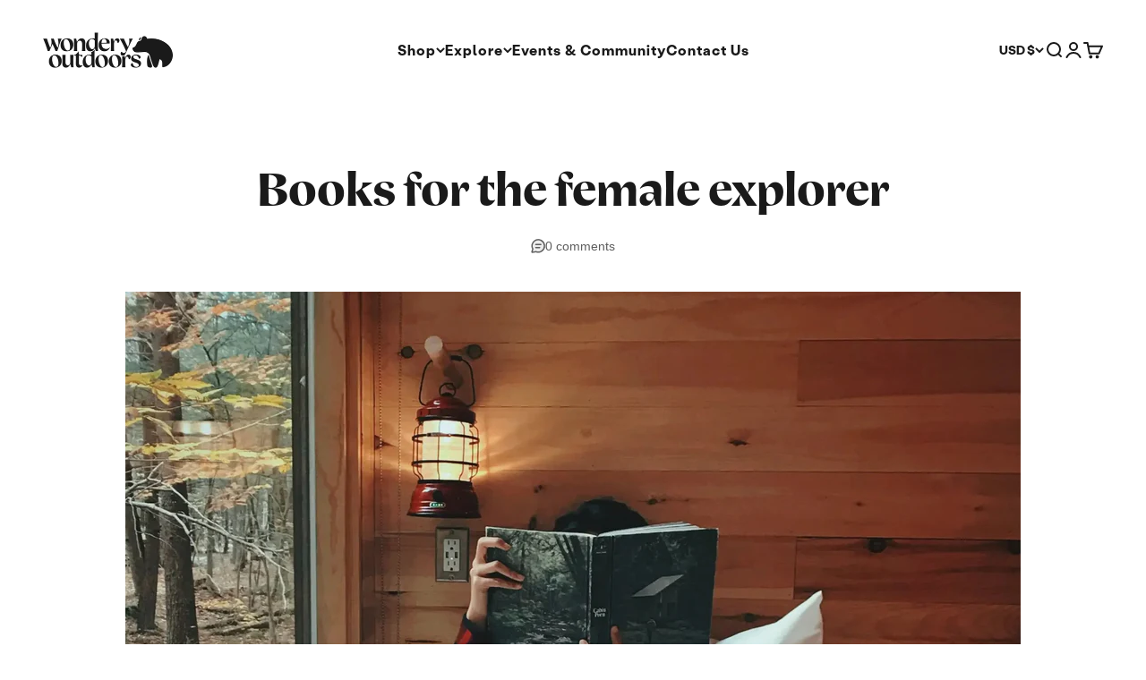

--- FILE ---
content_type: text/css
request_url: https://www.wonderyoutdoors.com/cdn/shop/t/173/assets/wondery.css?v=167739750421748593501748235799
body_size: 1682
content:
/** Shopify CDN: Minification failed

Line 409:21 Expected identifier but found "!"
Line 487:0 Unexpected "}"
Line 492:20 Unexpected ")"

**/
/*easyecommerce customization*/

@font-face {
  font-family: "Meek-Medium";
  src: url('/cdn/shop/files/Meek_Display_v0.2-Medium.woff') format('woff');
}
@font-face {
  font-family: "Meek-Bold";
  src: url('/cdn/shop/files/Meek_Display_v0.2-Bold.woff') format('woff');
}
@font-face {
  font-family: "Stabil-Thin";
  src: url('/cdn/shop/files/StabilGrotesk-Thin.woff') format('truetype');
}
@font-face {
  font-family: "Stabil-Regular";
  src: url('/cdn/shop/files/StabilGrotesk-Regular.woff') format('truetype');
}
@font-face {
  font-family: "Stabil-Bold";
  src: url('/cdn/shop/files/StabilGrotesk-Bold.woff') format('truetype');
}



h1, h2, h3, 
.h0, .h1, .h2, .h3,
.h0 span, .h1 span, .h2 span, .h3 span {
  font-family: "Meek-Bold" !important;
  letter-spacing: 0px;
}
h4, h5, h6, 
.h4, .h5, .h6, 
.text-lg,
.text-subdued,
.variant-picker__option-info,
label,
.prose ul, .prose li,
table,
span, 
header a, 
header a span,
#footer a,
ul li a,
p,
.panel-list__wrapper .h3,
.panel-list__wrapper .h3 span {
   font-family: "Stabil-Regular" !important;
}
.panel__wrapper .h3 span {
   letter-spacing: 0px;
}

strong, .strong, 
.button,
p strong, .p strong,
.bold,
ul li a.bold {
   font-family: "Stabil-Bold" !important;
}

.blog-post-card__info .h3 {
   font-family: "Stabil-Bold" !important;
   letter-spacing: 0px;
}



/*underlay block*/
main {
  position: relative;
}
.shopify-section--rich-text {
  background: transparent !important;
}
.shopify-section--background-underlay {
  min-height: 100vh;
  z-index: -1;
  position: absolute !important;
  left: 0;
  right: 0;
  top: 0;
  bottom: 0;
}
.shopify-section.shopify-section--blog-posts {
  padding-top: 30px;
}
main .shopify-section--rich-text:nth-child(1) {
  padding-top: 30px;
}

.shopify-section--background-underlay .rich-text {
  display: block;
}
.background-underlay {
  width: 100%; 
  height: 100vh; 
  padding: 0;
  margin: 0;
  position: fixed !important;
  left: 0;
  right: 0;
  top: 0;
  bottom: 0;
}

/*Footer*/
.footer__aside-top, .footer__aside-bottom {
  justify-content: flex-end;
}
.footer .social-media path {
  color: rgb(222, 117, 76);
}
.footer .social-media li {
  background: #000;
  padding:10px;
  border-radius: 100px;
}

/*Theme Overrides*/
.mega-menu__nav {
  width: 25%;
  max-width: 15%;
  display: flex;
  justify-content: flex-start;
  flex-direction: column;
  gap: 0;
  margin-top: 45px;
  position: relative;
}
.mega-menu__nav > li > a > span {
  font-family: "Meek-Bold" !important;
}
ul.contents li:first-child .content-over-media {
  width: 100%;
  max-width: 100%;
  display: flex;
  flex-direction: column;
  justify-content: flex-start;
  border-radius: 0;
}
ul.contents li:first-child .content-over-media img {
  border-radius: 20px;
}
ul.contents li:first-child .navigation-promo--grid a:last-child .place-self-end-start.text-custom p, 
ul.contents li:first-child .navigation-promo--grid a:last-child .place-self-end-start.text-custom {
  color: black;
  font-size: 18px !important;
  font-family: "Meek-Bold" !important;
  max-width: 100%;
  padding: 0;
}

ul.contents li:first-child .mega-menu__nav {
  width: 75%;
  max-width: 75%;
  display: flex;
  justify-content: flex-start;
  flex-direction: row;
}
ul.contents li:first-child .mega-menu__nav li {
  width: 25%;
}
ul.contents li:first-child .mega-menu__nav li .h5 span,
ul.contents li:first-child .mega-menu__nav li .h5 {
  color: #1a1a1a;
}
ul.contents li:first-child .mega-menu__nav li ul li {
  width: 100%;
  margin-bottom: 10px;
}
ul.contents li:first-child .mega-menu__nav li .h5 {
  font-size: 16px;
  color: gray;
}
ul.contents li:first-child .mega-menu__nav li ul li a,
ul.contents li:first-child .mega-menu__nav li ul li a span,
ul.contents li:first-child .mega-menu__nav li ul li a:hover span,
.mega-menu__nav li a,
.mega-menu__nav li a span,
.mega-menu__nav li a:hover
.mega-menu__nav li a:hover span {
  color: #1a1a1a !important;
  font-size: 18px;
  font-family: "Stabil-Regular" !important;
  opacity: 1 !important;
  font-weight: 400;
  letter-spacing: 0;
}
.mega-menu__nav li a span.h5,
ul.contents li:first-child .mega-menu__nav li .h5 span{
  font-family: "Stabil-Regular" !important;
  font-size: 16px;
  color: gray;
  font-weight: 600;
}
#mega-menu-154e90a1-71e8-4358-b0fd-20958d721b95 .mega-menu__nav:before {
  display: block;
  content:'Explore';
  font-size: 16px;
  font-weight: 600;
  color: #1a1a1a;
  position: absolute;
  top: -45px;
  left: 0;  
}
.navigation-promo__wrapper {
  max-width: 75% !important;
  width: 75%;
}
.navigation-promo--grid {
  width: 100%;
  display: flex !important;
}
.navigation-promo--grid a {
  border-radius: 20px;
  width: 25%;
  max-height: 400px;
}
.navigation-promo--grid a:last-child {
  width: 75%;
}
.navigation-promo--grid a .place-self-end-start.text-custom p,
.navigation-promo--grid a .place-self-end-start.text-custom {
  width: 100%;
  font-family: "Meek-Medium" !important;
  font-size: 37px !important;
  max-width: 100%;
  padding-left: 5px;
  padding-bottom: 10px;
}
.navigation-promo--grid a:last-child .place-self-end-start.text-custom p,
.navigation-promo--grid a:last-child .place-self-end-start.text-custom {
  width: 100%;
  font-family: "Meek-Medium" !important;
  font-size: 37px !important;
  max-width: 75%;
  padding-left: 15px;
  padding-bottom: 10px;
}
.mega-menu__nav li {
  margin-bottom: 15px;
}
.prose .h0+.button:hover {
  background: #DE754C;
}
.content-over-media>:is(img,video,iframe,svg,video-media) {
  margin-top: -1px;
}
.shopify-section--multiple-images-with-text .multiple-images-with-text__content-with-nav {
  max-width: 420px;
}
.shopify-section--main-product {
  padding-bottom: 40px;
}
body.product .shopify-section--media-with-text {
  margin-top: -30px;
}
.shopify-section--product-recommendations .product-card__aside,
.shopify-section--product-recommendations .rating{
  display: none;
}
/*Font Overrides*/
.collection-card__content-wrapper .h2,
.product-list__promo .h1,
.blog-post-card__info .h2,
.shopify-section--text-with-icons .h3,
.shopify-section--rich-text .h1{
  letter-spacing: -1px !important;
}
.blog-post-card__info .h3 {
  font-size: 25px !important;
}

.blog-post-card__info__excerpt {
  white-space: pre-wrap;
}

.header__link-list li {
  letter-spacing: 1px !important;
}
.header__link-list li .bold:hover {
  opacity: 1 !important;
}
.shopify-section--multi-column .h4 {
  font-size: 25px !important;
  font-family: "Meek-Bold" !important;
}
.shopify-section--text-with-icons .h5,
.accordion__toggle.bold,
.accordion__toggle.bold span {
  font-family: "Stabil-Bold" !important;
}
.blog-banner-content {
  padding: 60px 0 30px 0;
}
.blog-posts a {
  max-height: 400px;
  border-radius: 30px;
  font-family: "Meek-Bold" !important;
}
.blog-post-card--featured a {
  max-height: inherit !important;
}
.blog-posts img {
  border-radius: 30px;
}
.blog-posts .object-cover {
  object-position: bottom;
}
.blog-posts .badge {
  left: 10px;
  top: auto;
  bottom: 20px;
  padding: 7px 30px;
  font-size: 14px;
}
#shopify-section-template--14982840582227__fe7889cf-483e-453b-8842-bb8310c96769 .section {
  padding-bottom: 40px;
}
/*apps*/
#shopify-block-5f480c01-61ff-408e-85f6-c7fbaccd3c19 {
  display: flex;
  justify-content: flex-start;
  align-items: center;
}
.easysize_button {
  text-decoration: underline !important;
}
.junip-product-review-title {
  font-size: 30px;
  letter-spacing: 0px;
}
body .ks-calculator-container, .ks-chart-container {
  width: auto !Important;
  margin-right: 5px;
}
.ks-chart-modal-link svg,
.ks-table-header {
  display: none;
}
.shopify-block .ks-chart-modal-link.sizing-chart-modal-link.with-icon {
  padding-left: 0 !important;
  margin: 0 !important;
}

@media screen and (min-width: 700px) {
   .footer__block--newsletter-form  {
      flex-basis: 70% !important;
    }
    .footer__block--newsletter {
      flex-basis: 25% !important;
    }
}
@media screen and (min-width: 1100px) {
   .footer__block--newsletter-form  {
      flex-basis: 65% !important;
    }
}
.footer__block--newsletter .h4 {
  font-family: "Meek-Bold" !important;
}
.footer__block--newsletter-form form {
  width: 100%;
  max-width: 100%;
}
.footer__block--newsletter-form form input {
  border: 0;
  border-bottom: 1px solid black;
  border-radius: 0;
  color: black;
  width: 50%;
  padding-left: 0;
}
.footer__block--newsletter-form form input:focus {
   border: 0 !important;
   border-bottom: 1px solid black; 
}
.footer__block--newsletter-form .form-control {
  display: flex;
  align-items: center;
  justify-content: space-between;
}
.footer__block--newsletter-form form .self-submit-button {
  display: relative;
  transform: 0;
  width: 45%;
}
.footer__block--newsletter-form form button {
  border: 1px solid black;
  width: auto;
  padding: 20px 120px;
  display: flex;
  justify-content: center;
  background: transparent !important;
  width: 100%;
}
.footer__block--newsletter-form form label {
  margin-left: 0;
}
.footer__block--newsletter-form form button:hover {
  background: black; !important;
  color: white !important;
}
.footer-contact {
  margin-top: -50px;
}
.footer-contact .mailto {
  text-decoration: underline;
}
.footer__block-list.footer-form {
  display: flex !important;
  grid: none !important;

}

body.collection {
  margin-top: 0;
}
@media screen and (max-width: 700px) {
  .footer__block--newsletter-form form button {
    padding: 20px 20px;
    text-align: center;
    display: flex;
    justify-content: center;
  }
  .footer__block--newsletter-form .self-submit-button {
    position: relative;
    top: 0;
    transform: translateY(0%);
    margin-bottom: 30px;
    margin-left: 15px;
  }
  .footer__block--newsletter-form form button {
    width: 100%;
  }
  .footer-form {
    display: block;
  }
  .footer__block--newsletter-form form input,
  .footer__block.footer__block--newsletter-form{
    width: 100%;
    margin-bottom: 15px;
  }
  .product-quick-add.is-visible .button {
    background: #DE754C !important;
  }
  .product-quick-add.is-visible .button div {
    color: #fff;
  }
  .collection-header .h0 {
    letter-spacing: -1px !important;
  }
   .footer__aside-top, .footer__aside-bottom {
    justify-content: flex-start;
   }
   .navigation-promo--grid a:last-child,
  .navigation-promo__wrapper {
    max-width: 100% !important;
    width: 100% !important;
  }
  .navigation-promo--grid {
    margin: 0;
    padding: 0;
  }
   .footer__block-list.footer-form {
     flex-direction: column;
   }
  .article-content iframe {
    width: 100% !important;
    margin-top: 15px;
  }
}


@media screen and (min-width: 1150px)
   .section-stack__intro {
    padding-right: 60px;
  }
}
@media screen and (min-width: 700px) {
   .collection-list {
    --collection-list-grid: auto / auto-flow !important;
  }
  .collection-list a){
    grid-column: span 1;
  }
  .collection-list a:nth-child(2){
    grid-column: span 2;
  }
}
ul.contents li:first-child .mega-menu__nav > li > a.h5 > span {
  font-family: "Meek-Bold" !important;
}

--- FILE ---
content_type: text/javascript
request_url: https://www.wonderyoutdoors.com/cdn/shop/t/173/assets/giftbox-config.js?v=79742882360441070881748235795
body_size: -761
content:
window.GIFTBOX_CUSTOM_UPDATE_CART = () => {
document.documentElement.dispatchEvent(new CustomEvent('cart:refresh', {
bubbles: true //Impact theme
}));
}

--- FILE ---
content_type: text/javascript;charset=utf-8
request_url: https://assets.cloudlift.app/api/assets/upload.js?shop=the-parks.myshopify.com
body_size: 7224
content:
window.Cloudlift = window.Cloudlift || {};window.Cloudlift.upload = { config: {"app":"upload","shop":"the-parks.myshopify.com","url":"https://www.wonderyoutdoors.com","api":"https://api.cloudlift.app","assets":"https://cdn.jsdelivr.net/gh/cloudlift-app/cdn@0.14.29","mode":"prod","currencyFormats":{"moneyFormat":"${{ amount }}","moneyWithCurrencyFormat":"${{ amount }} USD"},"resources":["https://cdn.jsdelivr.net/gh/cloudlift-app/cdn@0.14.29/static/app-upload.css","https://cdn.jsdelivr.net/gh/cloudlift-app/cdn@0.14.29/static/app-upload.js"],"locale":"en","i18n":{"upload.config.image.editor.color.exposure":"Exposure","upload.config.file.load.error":"Error during load","upload.config.file.size.notavailable":"Size not available","upload.config.error.required":"Please upload a file","upload.config.image.editor.crop.rotate.right":"Rotate right","upload.config.file.button.undo":"Undo","upload.config.error.fileCountMin":"Please upload at least {min} file(s)","upload.config.image.resolution.expected.min":"Minimum resolution is {minResolution}","upload.config.file.upload.error.revert":"Error during revert","upload.config.image.size.tobig":"Image is too big","upload.config.image.editor.resize.height":"Height","upload.config.error.inapp":"Upload error","upload.config.image.editor.crop.aspect.ratio":"Aspect ratio","upload.config.image.editor.button.cancel":"Cancel","upload.config.image.editor.status.error":"Error loading image…","upload.config.file.button.retry":"Retry","upload.config.error.fileCountMax":"Please upload at most {max} file(s)","upload.config.image.editor.util.markup.text":"Text","upload.config.image.ratio.expected":"Expected image ratio {ratio}","upload.config.file.button.remove":"Remove","upload.config.image.resolution.expected.max":"Maximum resolution is {maxResolution}","upload.config.error.inapp.facebook":"Please open the page outside of Facebook","upload.config.image.editor.util.markup.size":"Size","upload.config.image.size.expected.max":"Maximum size is {maxWidth} × {maxHeight}","upload.config.image.editor.util.markup.select":"Select","upload.config.file.uploading":"Uploading","upload.config.image.editor.resize.width":"Width","upload.config.image.editor.crop.flip.horizontal":"Flip horizontal","upload.config.file.link":"\uD83D\uDD17","upload.config.image.editor.status.loading":"Loading image…","upload.config.error.filePagesMin":"Please upload documents with at least {min} pages","upload.config.image.editor.status.processing":"Processing image…","upload.config.file.loading":"Loading","upload.config.file.upload.canceled":"Upload cancelled","upload.config.file.upload.cancel":"tap to cancel","upload.config.image.editor.crop.rotate.left":"Rotate left","upload.config.file.type.notallowed":"File type not allowed","upload.config.file.type.expected":"Expects {lastType}","upload.config.image.editor.util.markup":"Markup","upload.config.file.button.cancel":"Cancel","upload.config.image.editor.status.waiting":"Waiting for image…","upload.config.file.upload.retry":"tap to retry","upload.config.image.editor.resize.apply":"Apply","upload.config.image.editor.color.contrast":"Contrast","upload.config.file.size.tobig":"File is too large","upload.config.dragdrop":"Drag & Drop your files or <u>Browse</u>","upload.config.file.upload.undo":"tap to undo","upload.config.image.editor.color.saturation":"Saturation","upload.config.error.filePagesMax":"Please upload documents with at most {max} pages","upload.config.file.button.upload":"Upload","upload.config.file.size.waiting":"Waiting for size","upload.config.image.editor.util.color":"Colors","upload.config.error.inputs":"Please fill in all required input fields","upload.config.image.editor.util.markup.circle":"Circle","upload.config.image.type.notsupported":"Image type not supported","upload.config.image.editor.crop.flip.vertical":"Flip vertical","upload.config.image.size.expected.min":"Minimum size is {minWidth} × {minHeight}","upload.config.image.editor.button.reset":"Reset","upload.config.image.ratio.invalid":"Image ratio does not match","upload.config.error.ready":"Please wait for the upload to complete","upload.config.image.editor.crop.zoom":"Zoom","upload.config.file.upload.error.remove":"Error during remove","upload.config.image.editor.util.markup.remove":"Remove","upload.config.image.resolution.max":"Image resolution too high","upload.config.image.editor.util.crop":"Crop","upload.config.image.editor.color.brightness":"Brightness","upload.config.error.fileConvert":"File conversion failed","upload.config.image.editor.util.markup.draw":"Draw","upload.config.image.editor.util.resize":"Resize","upload.config.file.upload.error":"Error during upload","upload.config.image.editor.util.filter":"Filter","upload.config.file.upload.complete":"Upload complete","upload.config.error.inapp.instagram":"Please open the page outside of Instagram","upload.config.image.editor.util.markup.arrow":"Arrow","upload.config.file.size.max":"Maximum file size is {filesize}","upload.config.image.resolution.min":"Image resolution is too low","upload.config.image.editor.util.markup.square":"Square","upload.config.image.size.tosmall":"Image is too small","upload.config.file.button.abort":"Abort","upload.config.image.editor.button.confirm":"Upload"},"level":2,"version":"0.14.29","setup":true,"fields":[{"uuid":"clcpzubrg94i","required":true,"hidden":false,"field":"upload","propertyTransform":true,"fieldProperty":"properties","fieldId":"_cl-upload","fieldThumbnail":"thumbnail","fieldThumbnailPreview":true,"className":"","label":"","text":"","selector":"","conditionMode":1,"conditions":[{"field":"product","operator":"equals","value":"","objects":[{"id":"14653240148331","title":"American Samoa (U)","handle":"american-samoa-u"},{"id":"14653240410475","title":"Arches (U)","handle":"arches-u"},{"id":"14653242638699","title":"Bad Lands (U)","handle":"bad-lands-u"},{"id":"14653242671467","title":"Big Bend (U)","handle":"big-bend-u"},{"id":"14653242704235","title":"Bryce Canyon (U)","handle":"bryce-canyon-u"},{"id":"14653242769771","title":"Canyon lands (U)","handle":"canyon-lands-u"},{"id":"14653242802539","title":"Congaree (U)","handle":"congaree-u"},{"id":"14653242835307","title":"Death Valley (U)","handle":"death-valley-u"},{"id":"14653242900843","title":"Dry Tortugas (U)","handle":"dry-tortugas-u"},{"id":"14653243064683","title":"Everglades (U)","handle":"everglades-u"},{"id":"14653243261291","title":"Gateway Arch (U)","handle":"gateway-arch-u"},{"id":"14653244047723","title":"Glacier (U)","handle":"glacier-u"},{"id":"14653244080491","title":"Grand Teton (U)","handle":"grand-teton-u"},{"id":"14653243916651","title":"Great Sand Dunes (U)","handle":"great-sand-dunes-u"},{"id":"14653243982187","title":"Great Smoky Mountains (U)","handle":"great-smoky-mountains-u"},{"id":"14653243883883","title":"Hawaii Volcanoes (U)","handle":"hawaii-volcanoes-u"},{"id":"14653243851115","title":"Indian Dunes (U)","handle":"indian-dunes-u"},{"id":"14653243818347","title":"Isle Royale (U)","handle":"isle-royale-u"},{"id":"14653243785579","title":"Kenai Fjords (U)","handle":"kenai-fjords-u"},{"id":"14653245784427","title":"Kings Canyon (U)","handle":"kings-canyon-u"},{"id":"14653245849963","title":"Mammoth Cave (U)","handle":"mammoth-cave-u"},{"id":"14653245882731","title":"Mesa Verde (U)","handle":"mesa-verde-u"},{"id":"14653245915499","title":"Mount Rainier (U)","handle":"mount-rainier-u"},{"id":"14653245981035","title":"Pinnacles (U)","handle":"pinnacles-u"},{"id":"14653246013803","title":"Redwood (U)","handle":"redwood-u"},{"id":"14653246046571","title":"Rocky Mountain (U)","handle":"rocky-mountain-u"},{"id":"14653246112107","title":"Saguaro (U)","handle":"saguaro-u"},{"id":"14653246144875","title":"Shenandoah (U)","handle":"shenandoah-u"},{"id":"14653246210411","title":"Theodore Roosevelt (U)","handle":"theodore-roosevelt-u"},{"id":"14653246243179","title":"Wind Cave (U)","handle":"wind-cave-u"},{"id":"14653246275947","title":"Yellowstone (U)","handle":"yellowstone-u"},{"id":"14653246308715","title":"Yosemite (U)","handle":"yosemite-u"}],"tags":null}],"styles":{"file-grid":"0","max-height":"600px","min-height":"50px","font-family":"-apple-system, BlinkMacSystemFont, 'Segoe UI', Roboto,\nHelvetica, Arial, sans-serif, 'Apple Color Emoji', 'Segoe UI Emoji',\n'Segoe UI Symbol'","input-order":"top","label-color":"#555","file-counter":"0","input-margin":"10px","buttons-color":"#fff","file-multiple":"0","label-font-size":"16px","label-color-drop":"#555","area-border-radius":"5px","file-border-radius":"5px","label-font-size-drop":"16px","area-background-color":"#eee","file-background-color":"#555","buttons-background-color":"rgba(0,0,0,0.5)","upload-error-background-color":"#FF0000","upload-success-background-color":"#008000"},"theme":"default","css":"#clcpzubrg94i .cl-hide{display:none!important}#clcpzubrg94i .cl-upload--label{color:#555;font-size:16px;display:block}#clcpzubrg94i .cl-upload--input-field{margin-bottom:10px}#clcpzubrg94i .cl-upload--input{width:100%;box-sizing:border-box;padding:10px 18px;margin:0;border:1px solid #eee;border-radius:5px}#clcpzubrg94i input[type=checkbox].cl-upload--input,#clcpzubrg94i input[type=radio].cl-upload--input{width:1.2em;cursor:pointer}#clcpzubrg94i input[type=radio].cl-upload--input{vertical-align:middle;margin-right:10px}#clcpzubrg94i input[type=color].cl-upload--input{width:40px;height:40px;cursor:pointer;padding:0;border:0}#clcpzubrg94i input[type=radio]+.cl-upload-color-rect{margin-right:10px;margin-bottom:10px}#clcpzubrg94i input[type=radio]:checked+.cl-upload-color-rect{border:2px solid #404040}#clcpzubrg94i .cl-upload-color-rect{width:30px;height:30px;display:inline-block;vertical-align:middle;border-radius:3px}#clcpzubrg94i .cl-upload--invalid{border-color:#e60000}#clcpzubrg94i .cl-upload--errors{overflow:hidden;transition:max-height 2s ease-out;max-height:0}#clcpzubrg94i .cl-upload--errors.open{max-height:400px}#clcpzubrg94i .cl-upload--error{text-align:center;font-size:14px;cursor:pointer;position:relative;opacity:1;font-family:-apple-system,BlinkMacSystemFont,'Segoe UI',Roboto,Helvetica,Arial,sans-serif,'Apple Color Emoji','Segoe UI Emoji','Segoe UI Symbol';box-sizing:border-box;color:#fff;background-color:#f00;padding:.3rem .7rem;margin-bottom:.7rem;border:1px solid transparent;border-color:#e60000;border-radius:5px}#clcpzubrg94i .cl-upload--error:after{content:'x';position:absolute;right:1rem;top:.25rem}#clcpzubrg94i .cl-upload--error.dismissed{opacity:0;transition:opacity .3s ease-out}#clcpzubrg94i .filepond--root{font-family:-apple-system,BlinkMacSystemFont,'Segoe UI',Roboto,Helvetica,Arial,sans-serif,'Apple Color Emoji','Segoe UI Emoji','Segoe UI Symbol'}#clcpzubrg94i .filepond--root .filepond--drop-label{min-height:50px}#clcpzubrg94i .filepond--file-action-button{cursor:pointer;min-height:auto!important;height:1.625em}#clcpzubrg94i .filepond--drop-label{color:#555}#clcpzubrg94i .filepond--drop-label label{cursor:pointer;width:auto!important;height:auto!important;position:relative!important;color:#555!important;font-size:16px!important}#clcpzubrg94i .filepond--drop-label u{cursor:pointer;text-decoration-color:#555}#clcpzubrg94i .filepond--label-action{text-decoration-color:#555}#clcpzubrg94i .filepond--panel-root{background-color:#eee!important}#clcpzubrg94i .filepond--panel-root{border-radius:5px}#clcpzubrg94i .filepond--item-panel,#clcpzubrg94i .filepond--file-poster-wrapper,#clcpzubrg94i .filepond--image-preview-wrapper{border-radius:5px}#clcpzubrg94i .filepond--item-panel{background-color:#555!important}#clcpzubrg94i .filepond--drip-blob{background-color:#999}#clcpzubrg94i .filepond--file-action-button{background-color:rgba(0,0,0,0.5)}#clcpzubrg94i .filepond--file-action-button{color:#fff}#clcpzubrg94i .filepond--file-action-button:hover,#clcpzubrg94i .filepond--file-action-button:focus{box-shadow:0 0 0 .125em #fff}#clcpzubrg94i .filepond--file{color:#fff;font-size:16px}#clcpzubrg94i [data-filepond-item-state*='error'] .filepond--item-panel,#clcpzubrg94i [data-filepond-item-state*='invalid'] .filepond--item-panel{background-color:#f00!important}#clcpzubrg94i [data-filepond-item-state*='invalid'] .filepond--file{color:#fff}#clcpzubrg94i [data-filepond-item-state='processing-complete'] .filepond--item-panel{background-color:#008000!important}#clcpzubrg94i [data-filepond-item-state='processing-complete'] .filepond--file{color:#fff}#clcpzubrg94i .filepond--image-preview-overlay-idle{color:rgba(34,34,34,0.8)}#clcpzubrg94i .filepond--image-preview,#clcpzubrg94i .filepond--file-poster{background-color:#555}#clcpzubrg94i .filepond--image-preview-overlay-success{color:#008000}#clcpzubrg94i .filepond--image-preview-overlay-failure{color:#f00}","fileMimeTypes":[],"fileMimeTypesValidate":false,"fileSizeMaxPlan":50,"fileMultiple":false,"fileCountMin":0,"fileCountMax":10,"fileCounter":false,"fileQuantity":false,"fileFetch":false,"fileSubmitRemove":true,"fileSubmitClear":false,"fileName":false,"fileGrid":false,"imagePreview":true,"imageSizeValidate":false,"imageThumbnail":false,"imageThumbnailWidth":500,"imageThumbnailHeight":500,"convert":false,"convertInfo":false,"convertInfoPagesQuantity":false,"convertInfoLengthQuantity":false,"pdfMultiPage":false,"pdfTransparent":false,"serverTransform":false,"imageOriginal":true,"imageEditor":true,"imageEditorOpen":true,"imageEditorCropRestrict":false,"imageEditorCropRatios":[{"label":"Free","value":""},{"label":"Portrait","value":"3:2"},{"label":"Square","value":"1:1"},{"label":"Landscape","value":"4:3"}],"imageEditorUtils":[],"imageEditorPintura":true,"imageEditorPinturaConfig":{"utils":["crop"],"btnColor":"rgb(67,198,69)","cropRotate":true,"cropZoom":true,"cropFlip":true,"cropShape":true,"cropShapeOverlay":false,"cropShapes":[{"label":"Triangle (U)","value":"<svg id=\"Layer_2\" xmlns=\"http://www.w3.org/2000/svg\" width=\"1.09276in\" height=\".96178in\" viewBox=\"0 0 78.67857 69.24821\"><path id=\"Mask\" d=\"M39.33929,69.2482H4.19127c-3.22164.00001-5.23516-3.48751-3.62434-6.27753l17.57399-30.43908L35.71492,2.09252c1.61082-2.79002,5.63786-2.79002,7.24868,0l17.57402,30.43906,17.57402,30.43906c1.61082,2.79002-.4027,6.27754-3.62434,6.27755h-35.14801Z\"/></svg>"}],"cropSave":true,"cropNoLimit":true,"annotateText":true,"annotateDraw":false,"annotateShapes":false},"inputFields":[],"variantConfigs":[],"variantConfig":false},{"uuid":"clfkausecgro","required":true,"hidden":false,"field":"upload","propertyTransform":true,"fieldProperty":"properties","fieldId":"_cl-upload","fieldThumbnail":"thumbnail","fieldThumbnailPreview":true,"className":"","label":"","text":"","selector":"","conditionMode":1,"conditions":[{"field":"product","operator":"equals","value":"","objects":[{"id":"14653248471403","title":"Acadia (D)","handle":"acadia-d"},{"id":"14653248536939","title":"Biscayne (D)","handle":"biscayne-d"},{"id":"14653248602475","title":"Black Canyon (D)","handle":"black-canyon-d"},{"id":"14653248668011","title":"Capitol Reef (D)","handle":"capitol-reef-d"},{"id":"14653248733547","title":"Carlsbad Caverns (D)","handle":"carlsbad-caverns-d"},{"id":"14653248799083","title":"Channel Islands (D)","handle":"channel-islands-d"},{"id":"14653248897387","title":"Crater Lake (D)","handle":"crater-lake-d"},{"id":"14653248930155","title":"Cuyahoga Valley (D)","handle":"cuyahoga-valley-d"},{"id":"14653248995691","title":"Denali (D)","handle":"denali-d"},{"id":"14653249061227","title":"Gates of the Arctic (D)","handle":"gates-of-the-arctic-d"},{"id":"14653249093995","title":"Glacier Bay (D)","handle":"glacier-bay-d"},{"id":"14653249159531","title":"Grand Canyon (D)","handle":"grand-canyon-d"},{"id":"14653249225067","title":"Great Basin (D)","handle":"great-basin-d"},{"id":"14653252960619","title":"Guadalupe Mountains (D)","handle":"guadalupe-mountains-d"},{"id":"14653253091691","title":"Haleakala (D)","handle":"haleakala-d"},{"id":"14653253124459","title":"Hot springs (D)","handle":"hot-springs-d"},{"id":"14653253189995","title":"Joshua Tree (D)","handle":"joshua-tree-d"},{"id":"14653253288299","title":"Katmai (D)","handle":"katmai-d"},{"id":"14653253452139","title":"Kobuk Valley (D)","handle":"kobuk-valley-d"},{"id":"14653253517675","title":"Lake Clark (D)","handle":"lake-clark-d"},{"id":"14653253615979","title":"Lassen Volcanic (D)","handle":"lassen-volcanic-d"},{"id":"14653253681515","title":"New River Gorge (D)","handle":"new-river-gorge-d"},{"id":"14653253747051","title":"North Cascades (D)","handle":"north-cascades-d"},{"id":"14653253845355","title":"Olympic (D)","handle":"olympic-d"},{"id":"14653253910891","title":"Petrified Forest (D)","handle":"petrified-forest-d"},{"id":"14653254009195","title":"Sequoia (D)","handle":"sequoia-d"},{"id":"14653254074731","title":"Virgin Islands (D)","handle":"virgin-islands-d"},{"id":"14653254205803","title":"Voyageurs (D)","handle":"voyageurs-d"},{"id":"14653254304107","title":"White Sands (D)","handle":"white-sands-d"},{"id":"14653254500715","title":"Zion (D)","handle":"zion-d"}],"tags":null}],"styles":{"file-grid":"0","max-height":"600px","min-height":"50px","font-family":"-apple-system, BlinkMacSystemFont, 'Segoe UI', Roboto,\nHelvetica, Arial, sans-serif, 'Apple Color Emoji', 'Segoe UI Emoji',\n'Segoe UI Symbol'","input-order":"top","label-color":"#555","file-counter":"0","input-margin":"10px","buttons-color":"#fff","file-multiple":"0","label-font-size":"16px","label-color-drop":"#555","area-border-radius":"5px","file-border-radius":"5px","label-font-size-drop":"16px","area-background-color":"#eee","file-background-color":"#555","buttons-background-color":"rgba(0,0,0,0.5)","upload-error-background-color":"#FF0000","upload-success-background-color":"#008000"},"theme":"default","css":"#clfkausecgro .cl-hide{display:none!important}#clfkausecgro .cl-upload--label{color:#555;font-size:16px;display:block}#clfkausecgro .cl-upload--input-field{margin-bottom:10px}#clfkausecgro .cl-upload--input{width:100%;box-sizing:border-box;padding:10px 18px;margin:0;border:1px solid #eee;border-radius:5px}#clfkausecgro input[type=checkbox].cl-upload--input,#clfkausecgro input[type=radio].cl-upload--input{width:1.2em;cursor:pointer}#clfkausecgro input[type=radio].cl-upload--input{vertical-align:middle;margin-right:10px}#clfkausecgro input[type=color].cl-upload--input{width:40px;height:40px;cursor:pointer;padding:0;border:0}#clfkausecgro input[type=radio]+.cl-upload-color-rect{margin-right:10px;margin-bottom:10px}#clfkausecgro input[type=radio]:checked+.cl-upload-color-rect{border:2px solid #404040}#clfkausecgro .cl-upload-color-rect{width:30px;height:30px;display:inline-block;vertical-align:middle;border-radius:3px}#clfkausecgro .cl-upload--invalid{border-color:#e60000}#clfkausecgro .cl-upload--errors{overflow:hidden;transition:max-height 2s ease-out;max-height:0}#clfkausecgro .cl-upload--errors.open{max-height:400px}#clfkausecgro .cl-upload--error{text-align:center;font-size:14px;cursor:pointer;position:relative;opacity:1;font-family:-apple-system,BlinkMacSystemFont,'Segoe UI',Roboto,Helvetica,Arial,sans-serif,'Apple Color Emoji','Segoe UI Emoji','Segoe UI Symbol';box-sizing:border-box;color:#fff;background-color:#f00;padding:.3rem .7rem;margin-bottom:.7rem;border:1px solid transparent;border-color:#e60000;border-radius:5px}#clfkausecgro .cl-upload--error:after{content:'x';position:absolute;right:1rem;top:.25rem}#clfkausecgro .cl-upload--error.dismissed{opacity:0;transition:opacity .3s ease-out}#clfkausecgro .filepond--root{font-family:-apple-system,BlinkMacSystemFont,'Segoe UI',Roboto,Helvetica,Arial,sans-serif,'Apple Color Emoji','Segoe UI Emoji','Segoe UI Symbol'}#clfkausecgro .filepond--root .filepond--drop-label{min-height:50px}#clfkausecgro .filepond--file-action-button{cursor:pointer;min-height:auto!important;height:1.625em}#clfkausecgro .filepond--drop-label{color:#555}#clfkausecgro .filepond--drop-label label{cursor:pointer;width:auto!important;height:auto!important;position:relative!important;color:#555!important;font-size:16px!important}#clfkausecgro .filepond--drop-label u{cursor:pointer;text-decoration-color:#555}#clfkausecgro .filepond--label-action{text-decoration-color:#555}#clfkausecgro .filepond--panel-root{background-color:#eee!important}#clfkausecgro .filepond--panel-root{border-radius:5px}#clfkausecgro .filepond--item-panel,#clfkausecgro .filepond--file-poster-wrapper,#clfkausecgro .filepond--image-preview-wrapper{border-radius:5px}#clfkausecgro .filepond--item-panel{background-color:#555!important}#clfkausecgro .filepond--drip-blob{background-color:#999}#clfkausecgro .filepond--file-action-button{background-color:rgba(0,0,0,0.5)}#clfkausecgro .filepond--file-action-button{color:#fff}#clfkausecgro .filepond--file-action-button:hover,#clfkausecgro .filepond--file-action-button:focus{box-shadow:0 0 0 .125em #fff}#clfkausecgro .filepond--file{color:#fff;font-size:16px}#clfkausecgro [data-filepond-item-state*='error'] .filepond--item-panel,#clfkausecgro [data-filepond-item-state*='invalid'] .filepond--item-panel{background-color:#f00!important}#clfkausecgro [data-filepond-item-state*='invalid'] .filepond--file{color:#fff}#clfkausecgro [data-filepond-item-state='processing-complete'] .filepond--item-panel{background-color:#008000!important}#clfkausecgro [data-filepond-item-state='processing-complete'] .filepond--file{color:#fff}#clfkausecgro .filepond--image-preview-overlay-idle{color:rgba(34,34,34,0.8)}#clfkausecgro .filepond--image-preview,#clfkausecgro .filepond--file-poster{background-color:#555}#clfkausecgro .filepond--image-preview-overlay-success{color:#008000}#clfkausecgro .filepond--image-preview-overlay-failure{color:#f00}","fileMimeTypes":[],"fileMimeTypesValidate":false,"fileSizeMaxPlan":50,"fileMultiple":false,"fileCountMin":0,"fileCountMax":10,"fileCounter":false,"fileQuantity":false,"fileFetch":false,"fileSubmitRemove":true,"fileSubmitClear":false,"fileName":false,"fileGrid":false,"imagePreview":true,"imageSizeValidate":false,"imageThumbnail":false,"imageThumbnailWidth":500,"imageThumbnailHeight":500,"convert":false,"convertInfo":false,"convertInfoPagesQuantity":false,"convertInfoLengthQuantity":false,"pdfMultiPage":false,"pdfTransparent":false,"serverTransform":false,"imageOriginal":true,"imageEditor":true,"imageEditorOpen":true,"imageEditorCropRestrict":false,"imageEditorCropRatios":[{"label":"Free","value":""},{"label":"Portrait","value":"3:2"},{"label":"Square","value":"1:1"},{"label":"Landscape","value":"4:3"}],"imageEditorUtils":[],"imageEditorPintura":true,"imageEditorPinturaConfig":{"utils":["crop"],"btnColor":"rgb(67,198,69)","cropRotate":true,"cropZoom":true,"cropFlip":true,"cropShape":true,"cropShapeOverlay":false,"cropShapes":[{"label":"Triangle (D)","value":"<svg id=\"Layer_2\" xmlns=\"http://www.w3.org/2000/svg\" width=\"1.09276in\" height=\".96178in\" viewBox=\"0 0 78.67857 69.24821\"><path id=\"Mask\" d=\"M39.33928.00001h35.14801c3.22164-.00001,5.23516,3.48751,3.62434,6.27753l-17.57399,30.43908-17.57399,30.43908c-1.61082,2.79002-5.63786,2.79002-7.24868,0l-17.57402-30.43906L.56693,6.27757C-1.04389,3.48755.96963.00003,4.19127.00003h35.14801Z\"/></svg>"}],"cropSave":true,"cropNoLimit":true,"annotateText":true,"annotateDraw":false,"annotateShapes":false},"inputFields":[],"variantConfigs":[],"variantConfig":false},{"uuid":"clm51ifimwc4","required":true,"hidden":false,"field":"Parks of the USA","propertyTransform":true,"fieldProperty":"properties","fieldId":"_cl-upload","fieldThumbnail":"thumbnail","fieldThumbnailPreview":true,"className":"","label":"Create your sticker","text":"Upload your photo ","selector":"","conditionMode":1,"conditions":[{"field":"product","operator":"equals","value":"","objects":[{"id":"14662527811947","title":"Test page: Custom Stickers","handle":"test-page-custom-stickers"},{"id":"14662531940715","title":"Custom Stickers","handle":"custom-stickers"}],"tags":null}],"styles":{"file-grid":"0","max-height":"600px","min-height":"50px","font-family":"-apple-system, BlinkMacSystemFont, 'Segoe UI', Roboto,\nHelvetica, Arial, sans-serif, 'Apple Color Emoji', 'Segoe UI Emoji',\n'Segoe UI Symbol'","input-order":"top","label-color":"#555","file-counter":"0","input-margin":"10px","buttons-color":"#fff","file-multiple":"0","label-font-size":"16px","label-color-drop":"#555","area-border-radius":"5px","file-border-radius":"5px","label-font-size-drop":"16px","area-background-color":"#eee","file-background-color":"#555","buttons-background-color":"rgba(0,0,0,0.5)","upload-error-background-color":"#FF0000","upload-success-background-color":"#008000"},"theme":"default","css":"#clm51ifimwc4 .cl-hide{display:none!important}#clm51ifimwc4 .cl-upload--label{color:#555;font-size:16px;display:block}#clm51ifimwc4 .cl-upload--input-field{margin-bottom:10px}#clm51ifimwc4 .cl-upload--input{width:100%;box-sizing:border-box;padding:10px 18px;margin:0;border:1px solid #eee;border-radius:5px}#clm51ifimwc4 input[type=checkbox].cl-upload--input,#clm51ifimwc4 input[type=radio].cl-upload--input{width:1.2em;cursor:pointer}#clm51ifimwc4 input[type=radio].cl-upload--input{vertical-align:middle;margin-right:10px}#clm51ifimwc4 input[type=color].cl-upload--input{width:40px;height:40px;cursor:pointer;padding:0;border:0}#clm51ifimwc4 input[type=radio]+.cl-upload-color-rect{margin-right:10px;margin-bottom:10px}#clm51ifimwc4 input[type=radio]:checked+.cl-upload-color-rect{border:2px solid #404040}#clm51ifimwc4 .cl-upload-color-rect{width:30px;height:30px;display:inline-block;vertical-align:middle;border-radius:3px}#clm51ifimwc4 .cl-upload--invalid{border-color:#e60000}#clm51ifimwc4 .cl-upload--errors{overflow:hidden;transition:max-height 2s ease-out;max-height:0}#clm51ifimwc4 .cl-upload--errors.open{max-height:400px}#clm51ifimwc4 .cl-upload--error{text-align:center;font-size:14px;cursor:pointer;position:relative;opacity:1;font-family:-apple-system,BlinkMacSystemFont,'Segoe UI',Roboto,Helvetica,Arial,sans-serif,'Apple Color Emoji','Segoe UI Emoji','Segoe UI Symbol';box-sizing:border-box;color:#fff;background-color:#f00;padding:.3rem .7rem;margin-bottom:.7rem;border:1px solid transparent;border-color:#e60000;border-radius:5px}#clm51ifimwc4 .cl-upload--error:after{content:'x';position:absolute;right:1rem;top:.25rem}#clm51ifimwc4 .cl-upload--error.dismissed{opacity:0;transition:opacity .3s ease-out}#clm51ifimwc4 .filepond--root{font-family:-apple-system,BlinkMacSystemFont,'Segoe UI',Roboto,Helvetica,Arial,sans-serif,'Apple Color Emoji','Segoe UI Emoji','Segoe UI Symbol'}#clm51ifimwc4 .filepond--root .filepond--drop-label{min-height:50px}#clm51ifimwc4 .filepond--file-action-button{cursor:pointer;min-height:auto!important;height:1.625em}#clm51ifimwc4 .filepond--drop-label{color:#555}#clm51ifimwc4 .filepond--drop-label label{cursor:pointer;width:auto!important;height:auto!important;position:relative!important;color:#555!important;font-size:16px!important}#clm51ifimwc4 .filepond--drop-label u{cursor:pointer;text-decoration-color:#555}#clm51ifimwc4 .filepond--label-action{text-decoration-color:#555}#clm51ifimwc4 .filepond--panel-root{background-color:#eee!important}#clm51ifimwc4 .filepond--panel-root{border-radius:5px}#clm51ifimwc4 .filepond--item-panel,#clm51ifimwc4 .filepond--file-poster-wrapper,#clm51ifimwc4 .filepond--image-preview-wrapper{border-radius:5px}#clm51ifimwc4 .filepond--item-panel{background-color:#555!important}#clm51ifimwc4 .filepond--drip-blob{background-color:#999}#clm51ifimwc4 .filepond--file-action-button{background-color:rgba(0,0,0,0.5)}#clm51ifimwc4 .filepond--file-action-button{color:#fff}#clm51ifimwc4 .filepond--file-action-button:hover,#clm51ifimwc4 .filepond--file-action-button:focus{box-shadow:0 0 0 .125em #fff}#clm51ifimwc4 .filepond--file{color:#fff;font-size:16px}#clm51ifimwc4 [data-filepond-item-state*='error'] .filepond--item-panel,#clm51ifimwc4 [data-filepond-item-state*='invalid'] .filepond--item-panel{background-color:#f00!important}#clm51ifimwc4 [data-filepond-item-state*='invalid'] .filepond--file{color:#fff}#clm51ifimwc4 [data-filepond-item-state='processing-complete'] .filepond--item-panel{background-color:#008000!important}#clm51ifimwc4 [data-filepond-item-state='processing-complete'] .filepond--file{color:#fff}#clm51ifimwc4 .filepond--image-preview-overlay-idle{color:rgba(34,34,34,0.8)}#clm51ifimwc4 .filepond--image-preview,#clm51ifimwc4 .filepond--file-poster{background-color:#555}#clm51ifimwc4 .filepond--image-preview-overlay-success{color:#008000}#clm51ifimwc4 .filepond--image-preview-overlay-failure{color:#f00}","fileMimeTypes":[],"fileMimeTypesValidate":false,"fileSizeMaxPlan":50,"fileMultiple":false,"fileCountMin":0,"fileCountMax":10,"fileCounter":false,"fileQuantity":false,"fileFetch":false,"fileSubmitRemove":true,"fileSubmitClear":false,"fileName":false,"fileGrid":false,"imagePreview":false,"imageSizeValidate":false,"imageThumbnail":false,"imageThumbnailWidth":500,"imageThumbnailHeight":500,"convert":false,"convertInfo":false,"convertInfoPagesQuantity":false,"convertInfoLengthQuantity":false,"pdfMultiPage":false,"pdfTransparent":false,"serverTransform":false,"imageOriginal":false,"imageEditor":true,"imageEditorOpen":true,"imageEditorCropRestrict":false,"imageEditorCropRatios":[{"label":"Free","value":""},{"label":"Portrait","value":"3:2"},{"label":"Square","value":"1:1"},{"label":"Landscape","value":"4:3"}],"imageEditorUtils":[],"imageEditorPintura":false,"imageEditorPinturaConfig":{"utils":["crop"],"cropRotate":true,"cropZoom":true,"cropFlip":true,"cropShape":false,"cropShapeOverlay":false,"cropShapes":[],"cropSave":false,"annotateText":true,"annotateDraw":false,"annotateShapes":false},"inputFields":[{"field":"National Park Name","type":"text","value":"Enter the park name","label":"National Park Name","required":true,"max":50}],"variantConfigs":[],"variantConfig":false},{"uuid":"clkmwde69jxt","required":true,"hidden":false,"field":"Parks of the USA","propertyTransform":true,"fieldProperty":"properties","fieldId":"_cl-upload","fieldThumbnail":"thumbnail","fieldThumbnailPreview":true,"className":"","label":"Create your stickers","text":"Click here to upload your photos","selector":"","conditionMode":1,"conditions":[{"field":"product","operator":"equals","value":"","objects":[{"id":"14665023390059","title":"Parks Of The USA Bottle With Custom Stickers - Test","handle":"parks-of-the-usa-bottle-with-custom-stickers-test"},{"id":"14665024700779","title":"Parks Of The USA Bottle With Custom Stickers - Test","handle":"parks-of-the-usa-bottle-with-custom-stickers-test-1"},{"id":"14664528560491","title":"Parks Of The USA Bottle With Custom Stickers","handle":"parks-of-the-usa-bottle-with-custom-stickers-bundle-1"},{"id":"14664536818027","title":"Parks of the USA Bottle With Custom Stickers","handle":"parks-of-the-usa"}],"tags":null}],"styles":{"file-grid":"0","max-height":"600px","min-height":"50px","font-family":"-apple-system, BlinkMacSystemFont, 'Segoe UI', Roboto,\nHelvetica, Arial, sans-serif, 'Apple Color Emoji', 'Segoe UI Emoji',\n'Segoe UI Symbol'","input-order":"top","label-color":"#555","file-counter":"1","input-margin":"10px","buttons-color":"#fff","file-multiple":"1","label-font-size":"16px","label-color-drop":"#555","area-border-radius":"5px","file-border-radius":"5px","label-font-size-drop":"16px","area-background-color":"#eee","file-background-color":"#555","buttons-background-color":"rgba(0,0,0,0.5)","upload-error-background-color":"#FF0000","upload-success-background-color":"#008000"},"theme":"default","css":"#clkmwde69jxt .cl-hide{display:none!important}#clkmwde69jxt .cl-upload--label{color:#555;font-size:16px;display:block}#clkmwde69jxt .cl-upload--input-field{margin-bottom:10px}#clkmwde69jxt .cl-upload--input{width:100%;box-sizing:border-box;padding:10px 18px;margin:0;border:1px solid #eee;border-radius:5px}#clkmwde69jxt input[type=checkbox].cl-upload--input,#clkmwde69jxt input[type=radio].cl-upload--input{width:1.2em;cursor:pointer}#clkmwde69jxt input[type=radio].cl-upload--input{vertical-align:middle;margin-right:10px}#clkmwde69jxt input[type=color].cl-upload--input{width:40px;height:40px;cursor:pointer;padding:0;border:0}#clkmwde69jxt input[type=radio]+.cl-upload-color-rect{margin-right:10px;margin-bottom:10px}#clkmwde69jxt input[type=radio]:checked+.cl-upload-color-rect{border:2px solid #404040}#clkmwde69jxt .cl-upload-color-rect{width:30px;height:30px;display:inline-block;vertical-align:middle;border-radius:3px}#clkmwde69jxt .cl-upload--invalid{border-color:#e60000}#clkmwde69jxt .cl-upload--errors{overflow:hidden;transition:max-height 2s ease-out;max-height:0}#clkmwde69jxt .cl-upload--errors.open{max-height:400px}#clkmwde69jxt .cl-upload--error{text-align:center;font-size:14px;cursor:pointer;position:relative;opacity:1;font-family:-apple-system,BlinkMacSystemFont,'Segoe UI',Roboto,Helvetica,Arial,sans-serif,'Apple Color Emoji','Segoe UI Emoji','Segoe UI Symbol';box-sizing:border-box;color:#fff;background-color:#f00;padding:.3rem .7rem;margin-bottom:.7rem;border:1px solid transparent;border-color:#e60000;border-radius:5px}#clkmwde69jxt .cl-upload--error:after{content:'x';position:absolute;right:1rem;top:.25rem}#clkmwde69jxt .cl-upload--error.dismissed{opacity:0;transition:opacity .3s ease-out}#clkmwde69jxt .filepond--root{font-family:-apple-system,BlinkMacSystemFont,'Segoe UI',Roboto,Helvetica,Arial,sans-serif,'Apple Color Emoji','Segoe UI Emoji','Segoe UI Symbol'}#clkmwde69jxt .filepond--root .filepond--drop-label{min-height:50px}#clkmwde69jxt .filepond--root{min-height:50px;max-height:600px}#clkmwde69jxt .filepond--root .filepond--drop-label{min-height:5.5em;padding-bottom:.5em}#clkmwde69jxt .filepond--root .filepond--list-scroller{margin-bottom:2em}#clkmwde69jxt .filepond--root .filepond--drop-label{min-height:65px}#clkmwde69jxt .cl-upload--counter{position:absolute;left:0;right:0;bottom:.5rem;z-index:10;text-align:center;font-size:12px;color:#555;font-weight:bold;font-family:-apple-system,BlinkMacSystemFont,'Segoe UI',Roboto,Helvetica,Arial,sans-serif,'Apple Color Emoji','Segoe UI Emoji','Segoe UI Symbol'}#clkmwde69jxt .filepond--file-action-button{cursor:pointer;min-height:auto!important;height:1.625em}#clkmwde69jxt .filepond--drop-label{color:#555}#clkmwde69jxt .filepond--drop-label label{cursor:pointer;width:auto!important;height:auto!important;position:relative!important;color:#555!important;font-size:16px!important}#clkmwde69jxt .filepond--drop-label u{cursor:pointer;text-decoration-color:#555}#clkmwde69jxt .filepond--label-action{text-decoration-color:#555}#clkmwde69jxt .filepond--panel-root{background-color:#eee!important}#clkmwde69jxt .filepond--panel-root{border-radius:5px}#clkmwde69jxt .filepond--item-panel,#clkmwde69jxt .filepond--file-poster-wrapper,#clkmwde69jxt .filepond--image-preview-wrapper{border-radius:5px}#clkmwde69jxt .filepond--item-panel{background-color:#555!important}#clkmwde69jxt .filepond--drip-blob{background-color:#999}#clkmwde69jxt .filepond--file-action-button{background-color:rgba(0,0,0,0.5)}#clkmwde69jxt .filepond--file-action-button{color:#fff}#clkmwde69jxt .filepond--file-action-button:hover,#clkmwde69jxt .filepond--file-action-button:focus{box-shadow:0 0 0 .125em #fff}#clkmwde69jxt .filepond--file{color:#fff;font-size:16px}#clkmwde69jxt [data-filepond-item-state*='error'] .filepond--item-panel,#clkmwde69jxt [data-filepond-item-state*='invalid'] .filepond--item-panel{background-color:#f00!important}#clkmwde69jxt [data-filepond-item-state*='invalid'] .filepond--file{color:#fff}#clkmwde69jxt [data-filepond-item-state='processing-complete'] .filepond--item-panel{background-color:#008000!important}#clkmwde69jxt [data-filepond-item-state='processing-complete'] .filepond--file{color:#fff}#clkmwde69jxt .filepond--image-preview-overlay-idle{color:rgba(34,34,34,0.8)}#clkmwde69jxt .filepond--image-preview,#clkmwde69jxt .filepond--file-poster{background-color:#555}#clkmwde69jxt .filepond--image-preview-overlay-success{color:#008000}#clkmwde69jxt .filepond--image-preview-overlay-failure{color:#f00}","fileMimeTypes":[],"fileMimeTypesValidate":false,"fileSizeMaxPlan":50,"fileMultiple":true,"fileCountMin":0,"fileCountMax":3,"fileCounter":true,"fileQuantity":false,"fileFetch":true,"fileSubmitRemove":true,"fileSubmitClear":false,"fileName":false,"fileGrid":false,"imagePreview":false,"imageSizeValidate":false,"imageThumbnail":false,"imageThumbnailWidth":500,"imageThumbnailHeight":500,"convert":false,"convertInfo":false,"convertInfoPagesQuantity":false,"convertInfoLengthQuantity":false,"pdfMultiPage":false,"pdfTransparent":false,"serverTransform":false,"imageOriginal":false,"imageEditor":true,"imageEditorOpen":true,"imageEditorCropRestrict":false,"imageEditorCropRatios":[{"label":"Free","value":""},{"label":"Portrait","value":"3:2"},{"label":"Square","value":"1:1"},{"label":"Landscape","value":"4:3"}],"imageEditorUtils":[],"imageEditorPintura":false,"imageEditorPinturaConfig":{"utils":["crop"],"cropRotate":true,"cropZoom":true,"cropFlip":true,"cropShape":false,"cropShapeOverlay":false,"cropShapes":[],"cropSave":false,"annotateText":true,"annotateDraw":false,"annotateShapes":false},"inputFields":[{"field":"National Park Name","type":"text","value":"Enter the park names, separate it with commas","label":"National Park Name","required":true,"max":50}],"variantConfigs":[{"product":{"id":"14664528560491","title":"Parks Of The USA Bottle With Custom Stickers","handle":"parks-of-the-usa-bottle-with-custom-stickers-bundle-1"},"variants":[],"required":true,"hidden":false,"fileMultiple":true,"fileCountMin":0,"fileCountMax":3,"imageSettings":false,"imageSizeValidate":false,"imageWidthMin":null,"imageHeightMin":null,"imageResolutionMin":null,"imageEditorCropRestrict":false,"imageEditorCropRatios":[]},{"product":{"id":"14665023390059","title":"Parks Of The USA Bottle With Custom Stickers - Test","handle":"parks-of-the-usa-bottle-with-custom-stickers-test"},"variants":[{"id":"51881175646571","title":"Black","handle":null},{"id":"51881175712107","title":"Frosty lilac","handle":null},{"id":"51881175679339","title":"Dusty Pink","handle":null},{"id":"51881175613803","title":"Ocean","handle":null},{"id":"51881175581035","title":"White","handle":null}],"required":true,"hidden":false,"fileMultiple":true,"fileCountMin":0,"fileCountMax":3,"imageSettings":false,"imageSizeValidate":false,"imageWidthMin":null,"imageHeightMin":null,"imageResolutionMin":null,"imageEditorCropRestrict":false,"imageEditorCropRatios":[]},{"product":{"id":"14665023390059","title":"Parks Of The USA Bottle With Custom Stickers - Test","handle":"parks-of-the-usa-bottle-with-custom-stickers-test"},"variants":null,"required":true,"hidden":false,"fileMultiple":true,"fileCountMin":0,"fileCountMax":3,"imageSettings":false,"imageSizeValidate":false,"imageWidthMin":null,"imageHeightMin":null,"imageResolutionMin":null,"imageEditorCropRestrict":false,"imageEditorCropRatios":[]},{"product":{"id":"14665023390059","title":"Parks Of The USA Bottle With Custom Stickers - Test","handle":"parks-of-the-usa-bottle-with-custom-stickers-test"},"variants":null,"required":true,"hidden":false,"fileMultiple":true,"fileCountMin":0,"fileCountMax":3,"imageSettings":false,"imageSizeValidate":false,"imageWidthMin":null,"imageHeightMin":null,"imageResolutionMin":null,"imageEditorCropRestrict":false,"imageEditorCropRatios":[]},{"product":{"id":"14665023390059","title":"Parks Of The USA Bottle With Custom Stickers - Test","handle":"parks-of-the-usa-bottle-with-custom-stickers-test"},"variants":null,"required":true,"hidden":false,"fileMultiple":true,"fileCountMin":0,"fileCountMax":3,"imageSettings":false,"imageSizeValidate":false,"imageWidthMin":null,"imageHeightMin":null,"imageResolutionMin":null,"imageEditorCropRestrict":false,"imageEditorCropRatios":[]}],"variantConfig":true}],"extensions":"editor"}};loadjs=function(){var a=function(){},c={},u={},f={};function o(e,n){if(e){var t=f[e];if(u[e]=n,t)for(;t.length;)t[0](e,n),t.splice(0,1)}}function l(e,n){e.call&&(e={success:e}),n.length?(e.error||a)(n):(e.success||a)(e)}function h(t,r,s,i){var c,o,e=document,n=s.async,u=(s.numRetries||0)+1,f=s.before||a,l=t.replace(/^(css|img)!/,"");i=i||0,/(^css!|\.css$)/.test(t)?((o=e.createElement("link")).rel="stylesheet",o.href=l,(c="hideFocus"in o)&&o.relList&&(c=0,o.rel="preload",o.as="style")):/(^img!|\.(png|gif|jpg|svg)$)/.test(t)?(o=e.createElement("img")).src=l:((o=e.createElement("script")).src=t,o.async=void 0===n||n),!(o.onload=o.onerror=o.onbeforeload=function(e){var n=e.type[0];if(c)try{o.sheet.cssText.length||(n="e")}catch(e){18!=e.code&&(n="e")}if("e"==n){if((i+=1)<u)return h(t,r,s,i)}else if("preload"==o.rel&&"style"==o.as)return o.rel="stylesheet";r(t,n,e.defaultPrevented)})!==f(t,o)&&e.head.appendChild(o)}function t(e,n,t){var r,s;if(n&&n.trim&&(r=n),s=(r?t:n)||{},r){if(r in c)throw"LoadJS";c[r]=!0}function i(n,t){!function(e,r,n){var t,s,i=(e=e.push?e:[e]).length,c=i,o=[];for(t=function(e,n,t){if("e"==n&&o.push(e),"b"==n){if(!t)return;o.push(e)}--i||r(o)},s=0;s<c;s++)h(e[s],t,n)}(e,function(e){l(s,e),n&&l({success:n,error:t},e),o(r,e)},s)}if(s.returnPromise)return new Promise(i);i()}return t.ready=function(e,n){return function(e,t){e=e.push?e:[e];var n,r,s,i=[],c=e.length,o=c;for(n=function(e,n){n.length&&i.push(e),--o||t(i)};c--;)r=e[c],(s=u[r])?n(r,s):(f[r]=f[r]||[]).push(n)}(e,function(e){l(n,e)}),t},t.done=function(e){o(e,[])},t.reset=function(){c={},u={},f={}},t.isDefined=function(e){return e in c},t}();!function(e){loadjs(e.resources,"assets",{success:function(){var n,t="cloudlift."+e.app+".ready";"function"==typeof Event?n=new Event(t):(n=document.createEvent("Event")).initEvent(t,!0,!0),window.dispatchEvent(n)},error:function(e){console.error("failed to load assets",e)}})}(window.Cloudlift.upload.config);